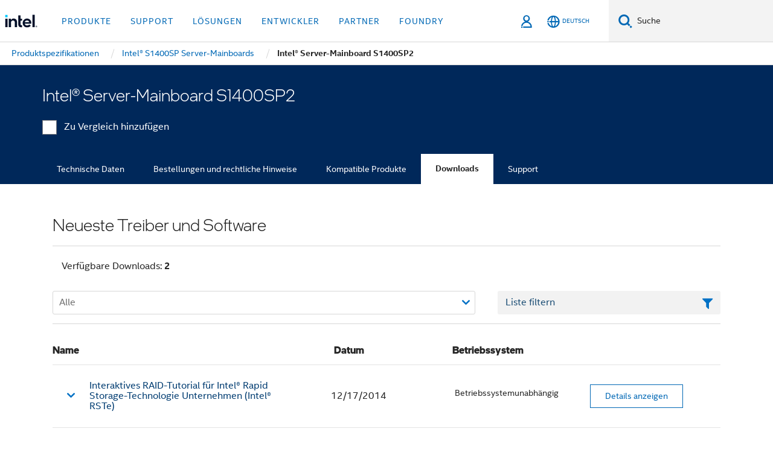

--- FILE ---
content_type: application/x-javascript
request_url: https://www.intel.com/content/dam/www/global/wap/tms/profile-aem-global/prod/fc1241264adf/215af9cdf35e/df69eaf22754/RC856c84f3e8c7408f8e8d859fcc66d7a2-source.min.js
body_size: 445
content:
// For license information, see `https://www.intel.com/content/dam/www/global/wap/tms/profile-aem-global/prod/fc1241264adf/215af9cdf35e/df69eaf22754/RC856c84f3e8c7408f8e8d859fcc66d7a2-source.js`.
_satellite.__registerScript('https://www.intel.com/content/dam/www/global/wap/tms/profile-aem-global/prod/fc1241264adf/215af9cdf35e/df69eaf22754/RC856c84f3e8c7408f8e8d859fcc66d7a2-source.min.js', "(e=>{e.wap_websdk.isEnabled&&(e.wap_websdk.px.pixels=e.wap_websdk.px.pixels||{},e.wap_websdk.px.pixels.floodlight={ignore:!0,events:({xdm:e,aao:a})=>{let t=\"\";const l=e?.eventType?.toLowerCase()||\"\",i=a?.customDimensions?.eVars?.eVar39?.toLowerCase()||\"\",s=a?.customDimensions?.eVars?.eVar40?.toLowerCase()||\"\";return\"pageview\"===l?t=\"page_view\":\"pagescroll\"===l&&i.includes(\"50%\")?t=\"scroll_50\":\"useractivity\"===l?i.includes(\"download\")?t=\"download\":\"video: play\"===i?t=\"video_play\":\"video: 95% complete\"===i?t=\"video_95\":\"registration: complete\"===i&&(t=\"registration_complete\"):\"linkclick\"===l&&(\"price-tray-launch\"===s?t=\"price_tray_launch\":\"click: buy now\"===i&&(t=\"buy_now\")),t=\"\"===t&&1===a?.events?.event1to100?.event47?.value?\"pci\":t,t},rules:()=>[()=>!e.utag_data.wa_page_url.includes(\"homepage.html\"),()=>!e.utag_data.wa_page_url.includes(\"/legal/\"),()=>!e.utag_data.wa_page_url.includes(\"/embedded/\"),()=>!e.utag_data.wa_page_url.includes(\"/support/\"),()=>!e.utag_data.wa_page_url.includes(\"/secure/\"),()=>!e.utag_data.wa_page_url.includes(\"/intelligent-systems/\"),()=>!e.utag_data.wa_page_url.includes(\"/my-intel/\"),()=>\"irdc\"!==e.utag_data.wa_programidentifier]})})(window);");